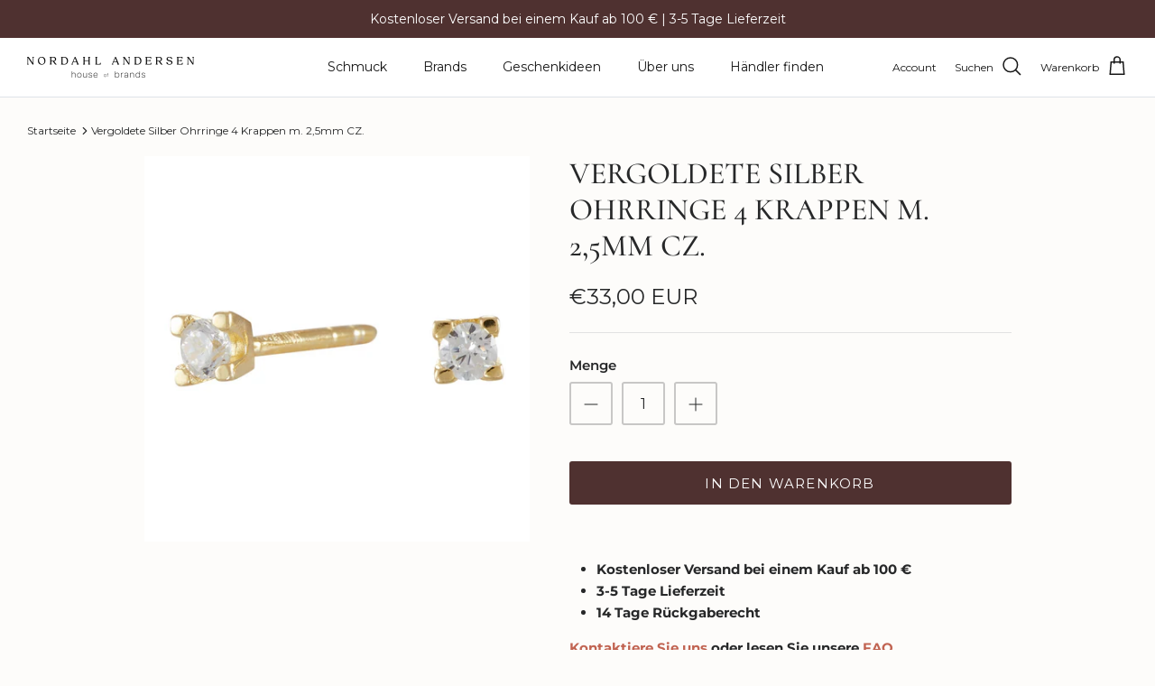

--- FILE ---
content_type: text/javascript
request_url: https://nordahlandersen.com/cdn/shop/t/32/assets/bss-file-configdata.aio.min.js?v=172452191668037524571767782258
body_size: -618
content:
/*
Generated time: November 2, 2023 14:09
This file was created by the app developer. Feel free to contact the original developer with any questions. It was minified (compressed) by AVADA. AVADA do NOT own this script.
*/
var configDatas=[];